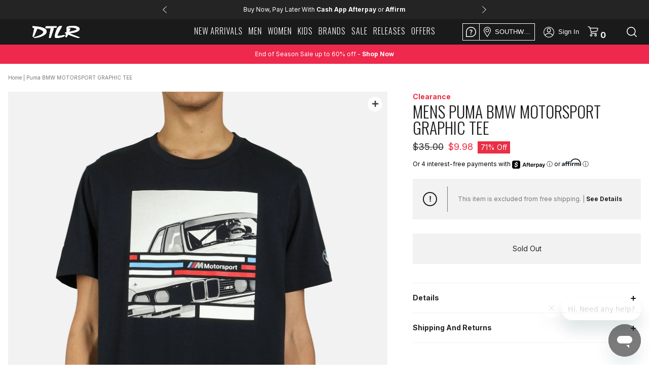

--- FILE ---
content_type: text/javascript
request_url: https://www.dtlr.com/cdn/shop/t/34/assets/dtlr-theme.js?v=34079414265461108561752090986
body_size: 2271
content:
$(document).ready(function(){$("a.smooth-scroll").on("click",function(event){if(this.hash!==""){event.preventDefault();var hash=this.hash;$("html, body").animate({scrollTop:$(hash).offset().top},800,function(){})}}),$("a.smooth-scroll-middle").on("click",function(event){if(this.hash!==""){event.preventDefault();var hash=this.hash;$("html, body").animate({scrollTop:$(hash).offset().top-$(window).height()/2},800,function(){})}})}),function($2){var sliders=$2(".draggable-slider");$2(sliders).each(function(){var slider=$2(this),isDown=!1,startX,scrollLeft,walk;slider.on("mousedown",e=>{isDown=!0,slider.addClass("active"),startX=e.pageX-slider.offset().left,scrollLeft=slider.scrollLeft()}),slider.on("mouseleave",()=>{isDown=!1,slider.removeClass("active")}),slider.on("mouseup",e=>{isDown=!1,slider.removeClass("active"),slider.removeClass("prevent-clickable-links")}),slider.on("mousemove",e=>{if(isDown){e.preventDefault();var x=e.pageX-slider.offset().left;walk=x-startX,slider.scrollLeft(scrollLeft-walk),(walk>20||walk<-20)&&!slider.hasClass("prevent-clickable-links")&&slider.addClass("prevent-clickable-links")}})})}(jQuery),function($2){$2(window).load(function(){$2(".video-container").each(function(){var video_container=this,video=$2(video_container).find(".video-element"),video_controller=$2(video_container).find(".video-controller");$2(video_controller).on("click",function(){$2(video_container).hasClass("force-pause")?($2(video_container).removeClass("force-pause"),video[0].contentWindow.postMessage(JSON.stringify({event:"command",func:"playVideo"}),"*")):($2(video_container).addClass("force-pause"),video[0].contentWindow.postMessage(JSON.stringify({event:"command",func:"pauseVideo"}),"*"))}),isElementVisible(video_container)?playVisibleVideo(video_container,video):pauseHiddenVideo(video_container,video),$2(window).on("scroll resize",function(){videoVisibilityCheck(video_container,video)})});function videoVisibilityCheck(video_container,video){isElementVisible(video_container)?!$2(video_container).hasClass("playing")&&!$2(video_container).hasClass("force-pause")&&playVisibleVideo(video_container,video):$2(video_container).hasClass("playing")&&pauseHiddenVideo(video_container,video)}function playVisibleVideo(video_container,video){$2(video_container).addClass("playing"),video[0].contentWindow.postMessage(JSON.stringify({event:"command",func:"playVideo"}),"*")}function pauseHiddenVideo(video_container,video){$2(video_container).removeClass("playing"),video[0].contentWindow.postMessage(JSON.stringify({event:"command",func:"pauseVideo"}),"*")}function isElementVisible($containter,threshold){var video=$2($containter).find(".video-element");if(!$2(video).is(":visible"))return!1;var rect=$containter.getBoundingClientRect(),windowHeight=window.innerHeight||document.documentElement.clientHeight;return threshold=threshold||0,rect.bottom>=0&&rect.right>=0&&rect.top<=windowHeight+threshold&&rect.left<=(window.innerWidth||document.documentElement.clientWidth)}})}(jQuery),function($2){$2(".find-in-store").each(function(){var container=$2(this),product_id=container.data("product-id"),variant_array=container.data("variant-array");if(!(product_id===void 0||product_id=="")){var mw_api=container.data("mw-api"),form=container.find(".store-search-form"),zip=container.find(".store-zip"),distance=container.find(".store-distance"),submit=container.find(".store-submit"),results=container.find(".store-results");$2(form).on("submit",function(e){e.preventDefault();var zip_code=zip.val(),search_distance=distance.val();zip_code!=""&&getStores(product_id,zip_code,search_distance,mw_api,variant_array,results)})}});var getStores=function(product_id,zip_code,search_distance,mw_api,variant_array,results){var getstoreinventory_api_url=`${mw_api}/StoreInventory/GetStyleInventoryByLocation`;data_arr={StoreNumber:1,StyleCode:product_id,ZipCode:zip_code,Radius:search_distance},$2.ajax({type:"POST",url:getstoreinventory_api_url,dataType:"json",data:data_arr,error:function(e){console.log("XML reading Failed: ",e),$2(results).children().remove(),$2(results).append("<p>Sorry no stores found in your location.</p>")},success:function(response){var results_html="",results_arr=[],has_results=!1;if($2(results).children().remove(),response!=null){results_html+='<div class="store_result-container dtlr-scroll">';for(var store of response.StoreInventoryCollection){has_results=!0;var store_html="",store_address="";store.StoreDetails.store_address_1&&(store_address+=`${store.StoreDetails.store_address_1} `),store.StoreDetails.store_address_2&&(store_address+=`${store.StoreDetails.store_address_2} `),store.StoreDetails.store_city&&(store_address+=`${store.StoreDetails.store_city} `),store.StoreDetails.store_state&&(store_address+=`${store.StoreDetails.store_state} `),store.StoreDetails.store_zipcode&&(store_address+=`${store.StoreDetails.store_zipcode}`);var store_phone=store.StoreDetails.store_phone;store_phone=store_phone.split("-").join("");var store_uptodatestock=store.UpToDateStock,directions_url=store_address.split(" ").join("+");directions_url="https://www.google.com/maps/dir/?api=1&destination="+store_address,store_html+='<div class="store_result-element">',store_html+='<div class="store_result-info">',store_html+=`<h3 class="store_result-name">${store.StoreDetails.store_name}</h3>`,store_html+=`<p class="store_result-address">${store_address}</p>`,store_html+=`<a class="store_result-phone" href="tel:${store_phone}">${store.StoreDetails.store_phone}</a>`,store_html+=`<a class="store_result-directions" target="_blank" href="${directions_url}">Get Directions</a>`,store_html+=`<p class="store_result-distance">${store.StoreDetails.distance} Mi</p>`,store_html+="</div>";var item_stock=0,has_limited_stock=!1,item_array=[];if(store_uptodatestock){store_html+='<div class="store_result-variants">';for(var store_item of store.Inventory){var sku_name=variant_array[store_item.sku],limited_stock="",item_html="";store_item.quantity>0&&(item_stock+=store_item.quantity,store_item.quantity<=2&&(has_limited_stock=!0,limited_stock="limited"),item_html=`<div class="store_result-variant ${limited_stock}"><p class="store_result-variant-name">${sku_name}</p></div>`,item_array.push({html:item_html,sku:sku_name}))}item_array.sort(function(a,b){return isNaN(Number(a.sku))||isNaN(Number(b.sku))?0:Number(a.sku)>Number(b.sku)?1:-1});for(var item_element of item_array)store_html+=item_element.html;store_html+="</div>"}!store_uptodatestock||item_stock==0?store_html+='<p class="store_result-contact">Contact Store For Availability</p>':has_limited_stock&&(store_html+='<p class="store_result-limited">Limited Stock</p>'),store_html+="</div>",results_arr.push({html:store_html,distance:parseFloat(store.StoreDetails.distance)})}results_arr.sort((a,b)=>a.distance>b.distance?1:-1);for(var store_result of results_arr)results_html+=store_result.html;results_html+="</div>"}has_results||(results_html="<p>No stores with this product were found near your location.</p>"),$2(results).append(results_html);var accordion=results.closest(".dtlr_accordion");if(accordion.length&&accordion.hasClass("active")){console.log("found parrent accordion");var accordion_content=accordion.find(".dtlr_accordion-content"),accordion_content_inner=accordion.find(".dtlr_accordion-content-inner"),store_result_container=accordion.find(".store_result-container");accordion_content.css("max-height",accordion_content_inner.outerHeight()+"px"),accordion_content.css("height",accordion_content_inner.outerHeight()+"px"),store_result_container.css("height",accordion_content_inner.outerHeight()+"px"),console.log(accordion_content_inner.outerHeight()+"px"),console.log(accordion_content_inner.innerHeight()+"px")}}})}}(jQuery);function makeToast(toast_message,toast_time,$focus_after_toast){var x=document.getElementById("toast");x.textContent=toast_message,x.className="show",$("#toast").attr("tabindex",-1).focus(),setTimeout(function(){x.className=x.className.replace("show",""),$focus_after_toast.focus()},toast_time)}(function($2){$2(".dtlr_accordion").each(function(){var accordion_parent=$2(this),accordion_trigger=accordion_parent.find(".dtlr_accordion-trigger"),accordion_content=accordion_parent.find(".dtlr_accordion-content"),accordion_content_inner=accordion_content.find(".dtlr_accordion-content-inner");accordion_trigger.attr("tabindex",0),accordion_trigger.on("click",function(event){accordion_parent.hasClass("active")?(accordion_parent.removeClass("active"),accordion_content.css("max-height","0px")):(accordion_parent.addClass("active"),accordion_content.css("max-height",accordion_content_inner.innerHeight()+"px"))}),accordion_trigger.on("keypress",function(event){event.keyCode===13&&(accordion_parent.hasClass("active")?(accordion_parent.removeClass("active"),accordion_content.css("max-height","0px")):(accordion_parent.addClass("active"),accordion_content.css("max-height",accordion_content_inner.innerHeight()+"px")))})})})(jQuery),function($2){$2(".NewsLetterForm").each(function(){var nl_form=$2(this),nl_name=nl_form.find('input[name="contact[name]"]'),nl_email=nl_form.find('input[name="contact[email]"]');nl_form.on("submit",function(){nl_email.length!=0&&nl_email.val(nl_name.val())})}),$2(".text-alert-sign-up").on("click",function(){var popup=$2(this).closest(".footer").find(".footer-text-popup"),container=$2(this).closest(".footer").find(".footer-text-popup-container"),close=$2(this).closest(".footer").find(".footer-close");popup.hasClass("transitioning")||(popup.addClass("open").css("height",container.height()),close.focus())}),$2(".footer-close").on("click",function(){var popup=$2(this).closest(".footer").find(".footer-text-popup"),button=$2(this).closest(".footer").find(".text-alert-sign-up");popup.hasClass("transitioning")||(button.focus(),popup.css("height",0).addClass("transitioning"),setTimeout(function(){popup.removeClass("open").removeClass("transitioning")},1e3))})}(jQuery);function init_enter_to_click(){$(".enter-to-click").each(function(){$(this).hasClass("init")||($(this).addClass("init"),$(this).prop("tagName")!="A"&&$(this).prop("tagName")!="BUTTON"&&!$(this).attr("tabindex")&&$(this).attr("tabindex","0"),$(this).on("keypress",function(e){!$(this).hasClass("disabled")&&e.keyCode==13&&$(this).trigger("click")}))})}init_enter_to_click();function openCity(evt,cityName){var i,tabcontent,tablinks;for(tabcontent=document.getElementsByClassName("faq-tabcontent"),i=0;i<tabcontent.length;i++)tabcontent[i].style.display="none";for(tablinks=document.getElementsByClassName("tablinks"),i=0;i<tablinks.length;i++)tablinks[i].className=tablinks[i].className.replace(" active","");document.getElementById(cityName).style.display="block",evt.currentTarget.className+=" active"}(function($2){$2(".color-item-link").on("click",function(e){e.preventDefault(),Shopify.analytics.publish("color_swatch",{}),$2(this).prop("href")&&(window.location=$2(this).prop("href"))}),$2(".size-item-link").on("click",function(e){e.preventDefault(),Shopify.analytics.publish("size_selector",{}),$2(this).prop("href")&&(window.location=$2(this).prop("href"))}),$2(".looks-item-link").on("click",function(e){e.preventDefault(),Shopify.analytics.publish("complete_look",{}),$2(this).prop("href")&&(window.location=$2(this).prop("href"))})})(jQuery),function($2){const observer=new IntersectionObserver(entries=>{entries.forEach(entry=>{if(entry.isIntersecting){const video=$2(entry.target).find("video");!video.hasClass("paused")&&!video.hasClass("played")&&(video.addClass("played"),video.trigger("play"))}})},{rootMargin:"0px",threshold:.1});$2(".product_video").each(function(){$2(this).on("click",function(){const video=$2(this).find("video");video.hasClass("paused")?video.trigger("play"):video.trigger("pause"),video.toggleClass("paused")}),observer.observe($2(this).get(0))})}(jQuery),function($2){$2(window).load(function(){$2(".tapcart-link").removeClass("disabled"),window.Tapcart?.isInitialized&&(location.pathname=="/"&&Tapcart.actions.openScreen({destination:{type:"internal",url:"/home"}}),$2(".tapcart-link").on("click",function(e){e.preventDefault(),Tapcart.actions.openScreen({destination:{type:"internal",url:`${$2(this).data("custom-screen-id")}`}})}))})}(jQuery);
//# sourceMappingURL=/cdn/shop/t/34/assets/dtlr-theme.js.map?v=34079414265461108561752090986
